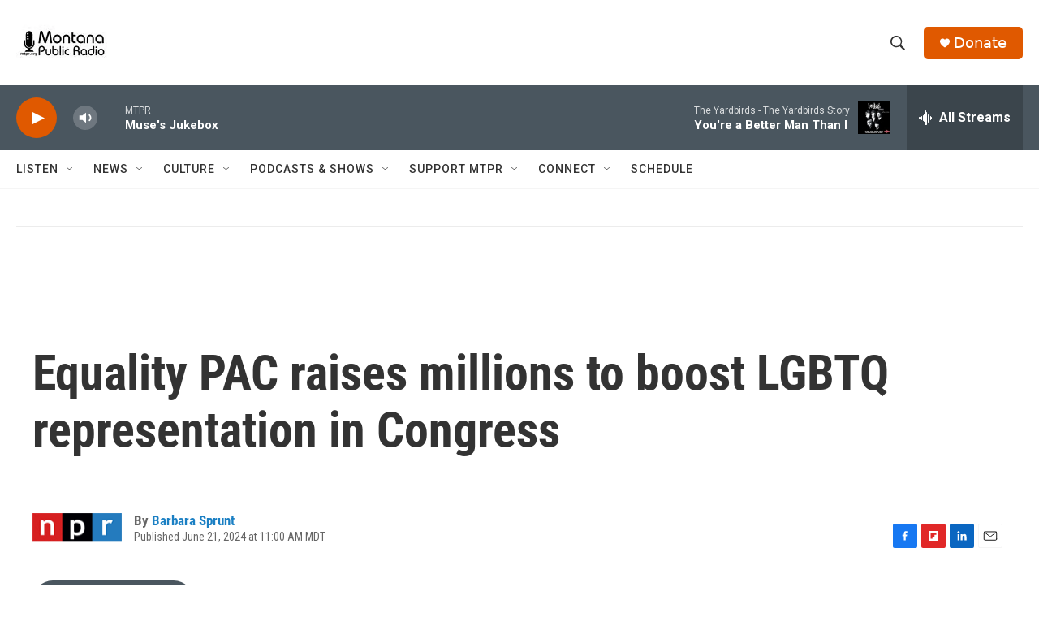

--- FILE ---
content_type: text/html; charset=utf-8
request_url: https://www.google.com/recaptcha/api2/aframe
body_size: 268
content:
<!DOCTYPE HTML><html><head><meta http-equiv="content-type" content="text/html; charset=UTF-8"></head><body><script nonce="Gjkigk04LX_aN5cnbvVgCw">/** Anti-fraud and anti-abuse applications only. See google.com/recaptcha */ try{var clients={'sodar':'https://pagead2.googlesyndication.com/pagead/sodar?'};window.addEventListener("message",function(a){try{if(a.source===window.parent){var b=JSON.parse(a.data);var c=clients[b['id']];if(c){var d=document.createElement('img');d.src=c+b['params']+'&rc='+(localStorage.getItem("rc::a")?sessionStorage.getItem("rc::b"):"");window.document.body.appendChild(d);sessionStorage.setItem("rc::e",parseInt(sessionStorage.getItem("rc::e")||0)+1);localStorage.setItem("rc::h",'1768627007973');}}}catch(b){}});window.parent.postMessage("_grecaptcha_ready", "*");}catch(b){}</script></body></html>